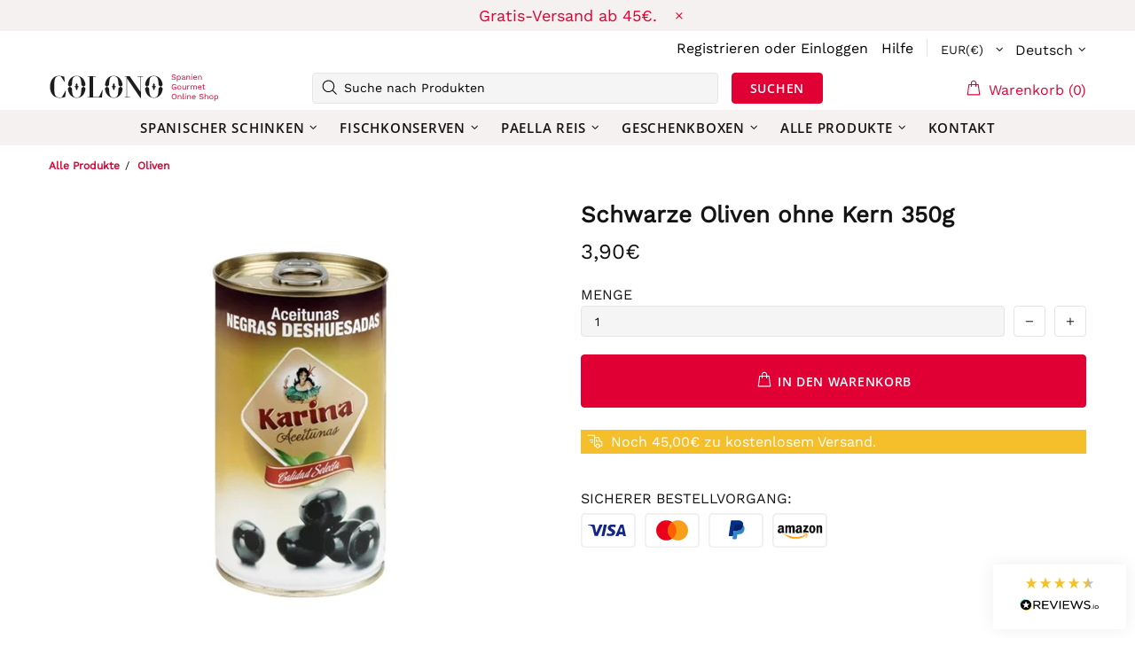

--- FILE ---
content_type: text/html; charset=UTF-8
request_url: https://api.reviews.io/json-ld/product/richsnippet?sku=3143%3B39425530462250&store=colonogourmet.com&url=https://colono.nl/de/products/schwarze-oliven-ohne-kern-350g&data=true
body_size: 156
content:
{
	"@context" : "http://schema.org",
	"@type" : "Product"

  			
		    ,"name" : "Schwarze Oliven ohne Kern 350g",
		"image" : "https://cdn.shopify.com/s/files/1/2216/8357/products/SchwarzeOlivenohneKern350g_1.jpg?v=1638200505",
				"sku" : "3143"
		    
}


--- FILE ---
content_type: text/css
request_url: https://colono.nl/cdn/shop/t/100/assets/custom.css?v=82072076018872722411670064634
body_size: -317
content:
.tabs[data-type=horizontal] .tabs__body>div>span{text-align:left;font-weight:700;color:#e00034}.tabs[data-type=horizontal] .tabs__btn{font-weight:700}.tabs[data-type=horizontal] .tabs__btn.active,.tabs[data-type=horizontal] .tabs__btn:hover{color:#e00034;font-weight:700}.h2,h2{margin-bottom:18px}.article__nav{padding-top:15px!important;padding-bottom:0!important}.article .rte ul,.article .rte ol{font-size:18px!important;line-height:26px!important}.article a{font-size:18px!important;line-height:26px!important;color:#e00034!important}.rte p{font-size:18px;line-height:26px}.search input{font-size:18px;line-height:22px}.breadcrumbs ul{font-size:12px;line-height:16px}.breadcrumbs a{color:#e00034!important;font-weight:700}a:visited,a:active,a:link{color:#000}@media only screen and (min-width: 1025px){.collection-page-heading h1{font-size:36px}.collection-control{margin-bottom:0!important}}@media only screen and (min-width: 1250px){.promobox__text-2{font-size:50px}.promobox__text-3{font-size:28px!important}}.ruk-icon-percentage-star--100:before,.ruk-icon-percentage-star--0:before,.ruk-icon-percentage-star--50:before{color:#f5bf2b}.promobox--style-5 .promobox__text-3,.promobox--style-1 .promobox__text-3{font-size:21px!important}.delivery-countdown{background-color:#fff}.delivery-countdown__counter{color:#000;font-weight:600}.delivery-countdown span{text-decoration:none!important;font-weight:600}.rte a{color:#e00034}.rte a:hover{text-decoration:underline}.home-builder-block-id-16534054261e54a4b3-1-1 .promobox__content_inner{padding-bottom:139px}
/*# sourceMappingURL=/cdn/shop/t/100/assets/custom.css.map?v=82072076018872722411670064634 */
